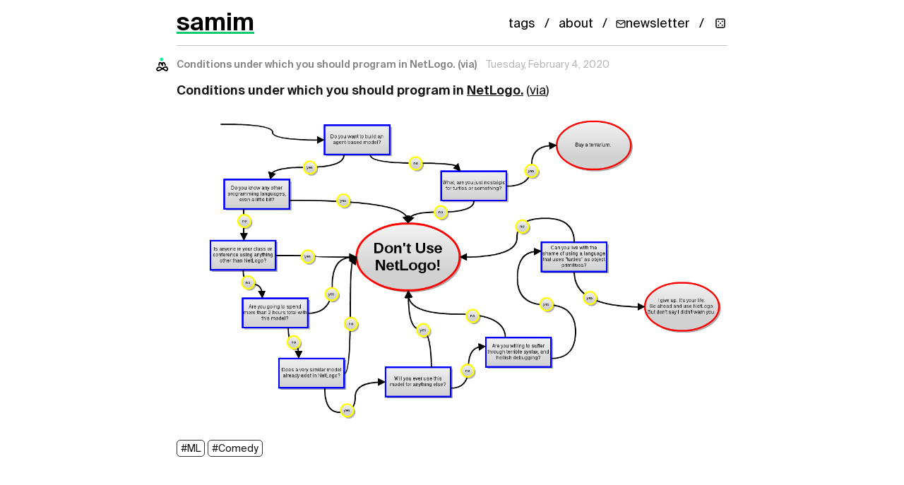

--- FILE ---
content_type: text/html; charset=UTF-8
request_url: https://samim.io/p/2020-02-04-conditions-under-which-you-should-program-in-netlogo/
body_size: 2063
content:
<!doctype html>
<html lang="en" dir="ltr">
<head>
  <meta charset="UTF-8">
  <title> Conditions under which you should program in NetLogo. (via) - samim</title>
<meta name="description" content="samim.io - blogging, research, projects, ideas">  <meta name="viewport" content="width=device-width, initial-scale=1.0">
  <meta name="author" content="samim">  <meta name="keywords" content="ML, Comedy"><meta name="theme-color" content="#ffffff">
  <meta name="format-detection" content="telephone=no">
  <meta name="site-name" content="samim">
  <meta name="apple-mobile-web-app-capable" content="yes">

<link rel="canonical" href="https://samim.io/p/2020-02-04-conditions-under-which-you-should-program-in-netlogo/" /><meta name="robots" content="index, follow">  <meta property="og:title" content=" Conditions under which you should program in NetLogo. (via) - samim" />
  <meta property="og:description" content="samim.io - blogging, research, projects, ideas" />
  <meta property="og:type" content="article" /><meta property="og:url" content="https://samim.io/p/2020-02-04-conditions-under-which-you-should-program-in-netlogo/" /><meta property="og:image" content="https://samim.io/static/upload/A8SKcX4t_400x400.jpg" />
  <meta name="twitter:card" content="summary" />
  <meta name="twitter:site" content="@samim" />
  <meta name="twitter:title" content=" Conditions under which you should program in NetLogo. (via) - samim" />
  <meta name="twitter:description" content="samim.io - blogging, research, projects, ideas" />

  <link rel="preload" href="https://samim.io/static/fonts/Suisselntl/SuisseIntl-Regular.woff2" as="font" type="font/woff2" crossorigin>
  <link rel="preload" href="https://samim.io/static/fonts/FeatureFlat/FeatureFlatHeadline.woff2" as="font" type="font/woff2" crossorigin>

  <link rel="alternate" type="application/rss+xml" title="RSS Feed" href="https://samim.io/rss.xml" />
  <link rel='icon' href="https://samim.io/static/img/favicon.png" type="image/png"/>
  <link rel="dns-prefetch" href="https://samim.io">  <link rel=stylesheet type=text/css href="https://samim.io/static/css/style.css">
  <link rel="preload" href="https://samim.io/static/js/client.js" as="script">
  <!-- MathJax is lazy-loaded only when math content is detected -->

  <script type="application/ld+json">{
    "@context": "https://schema.org",
    "@type": "WebSite",
    "name": "samim",
    "url": "https://samim.io/",
    "potentialAction": {
      "@type": "SearchAction",
      "target": {
        "@type": "EntryPoint",
        "urlTemplate": "https://samim.io/search?query={search_term_string}"
      },
      "query-input": "required name=search_term_string"
    }
  }</script><script type="application/ld+json">{
    "@context": "https://schema.org",
    "@type": "BlogPosting",
    "headline": " Conditions under which you should program in NetLogo. (via)",
    "datePublished": "2020-02-04T14:13:39",
    "dateModified": "2020-02-04T14:13:39",
    "author": {
      "@type": "Person",
      "name": "samim",
      "url": "https://samim.io"
    },
    "publisher": {
      "@type": "Organization",
      "name": "samim",
      "logo": {
        "@type": "ImageObject",
        "url": "https://samim.io/static/upload/A8SKcX4t_400x400.jpg"
      }
    },"keywords": "ML, Comedy",
    "url": "https://samim.io/p/2020-02-04-conditions-under-which-you-should-program-in-netlogo/",
    "mainEntityOfPage": {
      "@type": "WebPage",
      "@id": "https://samim.io/p/2020-02-04-conditions-under-which-you-should-program-in-netlogo/"
    },
    "image": {"@type": "ImageObject", "url": "https://samim.io/static/upload/dont-use-netlogo.png"}  }</script>

  <script type="application/ld+json">{
    "@context": "https://schema.org",
    "@type": "BreadcrumbList",
    "itemListElement": [
      {
        "@type": "ListItem",
        "position": 1,
        "name": "Home",
        "item": "https://samim.io/"
      },
      {
        "@type": "ListItem",
        "position": 2,
        "name": " Conditions under which you should program in NetLogo. (via)",
        "item": "https://samim.io/p/2020-02-04-conditions-under-which-you-should-program-in-netlogo/"
      }
    ]
  }</script></head>
<body>
  <div id="site" data-site-path-prefix="/">    <header id="top-container">
      <div id="top-content">
        <div id="site_logo"><h1><a id="site_logo_icon" href="https://samim.io/">samim</a></h1></div><div class="post_static_container"><div class="post_static">
            <a title="Tags" href="https://samim.io/tag/">tags</a>
          </div>
          <div class="post_static"><a title="About" href="https://samim.io/p/about/">about</a></div><div class="post_static"><a title="Subscribe to newsletter" href="https://mailchi.mp/4804acffeb6e/samimio" target="_blank" rel="noopener" class="newsletter-btn">
            <svg width="14" height="14" viewBox="0 0 24 24" fill="none" stroke="currentColor" stroke-width="2" stroke-linecap="round" stroke-linejoin="round">
              <path d="M4 4h16c1.1 0 2 .9 2 2v12c0 1.1-.9 2-2 2H4c-1.1 0-2-.9-2-2V6c0-1.1.9-2 2-2z"></path>
              <polyline points="22,6 12,13 2,6"></polyline>
            </svg>
            <span>newsletter</span>
          </a></div><div class="post_static"><a title="Random post" href="#" id="random-post-nav" class="random-post-btn">
            <svg width="16" height="16" viewBox="0 0 24 24" fill="none" stroke="currentColor" stroke-width="2" stroke-linecap="round" stroke-linejoin="round">
              <rect x="3" y="3" width="18" height="18" rx="2"/>
              <circle cx="8" cy="8" r="1.5" fill="currentColor" stroke="none"/>
              <circle cx="16" cy="8" r="1.5" fill="currentColor" stroke="none"/>
              <circle cx="8" cy="16" r="1.5" fill="currentColor" stroke="none"/>
              <circle cx="16" cy="16" r="1.5" fill="currentColor" stroke="none"/>
              <circle cx="12" cy="12" r="1.5" fill="currentColor" stroke="none"/>
            </svg>
          </a></div></div>      </div>
    </header>    <main><div id="content"><div class="post h-entry">
	<div class="post_meta"><div
			class="p-author h-card post_user_icon"			style="background-image: url('https://samim.io/static/upload/A8SKcX4t_400x400.jpg');"
		></div>
		<h2 class="post_date_title post_date"> Conditions under which you should program in NetLogo. (via)</h2>
		<time class="dt-published" datetime="2020-02-04 14:13:39">2020-02-04 14:13:39</time>	</div>
	<div
		class="e-content "
	>
		<p><b> Conditions under which you should program in <a href="https://en.wikipedia.org/wiki/NetLogo">NetLogo.</a></b> (<a href="http://compsocsci.blogspot.com/2012/01/dont-use-netlogo.html">via</a>)</p><div class="medium-insert-images"><a href="https://en.wikipedia.org/wiki/NetLogo"></a><figure>
    <img src="https://samim.io/static/upload/dont-use-netlogo.png" alt="" fetchpriority="high" loading="eager">
        
</figure></div><p><a href="/tag/ML">#ML</a> <a href="/tag/Comedy">#Comedy</a><br></p>
	</div>
</div>

<div id="content-discovery" class="content-discovery" data-current-path="2020-02-04-conditions-under-which-you-should-program-in-netlogo"></div></div>
    </main>
    <footer id="footer">
      <div class="footer-content">
        <div class="footer-top">
          <div class="footer-brand">
            <a href="https://samim.io/">samim</a>
          </div>
          <nav class="footer-links">            <a href="https://mailchi.mp/4804acffeb6e/samimio" target="_blank" rel="noopener" class="footer-newsletter">
              Newsletter
            </a>            <a href="/rss.xml" target="_blank">RSS</a>
          </nav>
        </div>
      </div>
    </footer>
    <script src="https://samim.io/static/js/client.js"></script>
  </div>
</body>
</html>

--- FILE ---
content_type: text/html; charset=UTF-8
request_url: https://samim.io/tag/ML/
body_size: 3985
content:
<!doctype html>
<html lang="en" dir="ltr">
<head>
  <meta charset="UTF-8">
  <title>samim - ML</title>
<meta name="description" content="samim.io - blogging, research, projects, ideas">  <meta name="viewport" content="width=device-width, initial-scale=1.0">
  <meta name="author" content="samim">  <meta name="keywords" content="ML">
<meta name="theme-color" content="#ffffff">
  <meta name="format-detection" content="telephone=no">
  <meta name="site-name" content="samim">
  <meta name="apple-mobile-web-app-capable" content="yes">

<link rel="canonical" href="https://samim.io/tag/ML/" />  <meta name="robots" content="noindex, follow">  <meta property="og:title" content="samim - ML" />
  <meta property="og:description" content="samim.io - blogging, research, projects, ideas" />
  <meta property="og:type" content="website" /><meta property="og:url" content="https://samim.io/tag/ML/" /><meta property="og:image" content="https://samim.io/static/upload/A8SKcX4t_400x400.jpg" />
  <meta name="twitter:card" content="summary" />
  <meta name="twitter:site" content="@samim" />
  <meta name="twitter:title" content="samim - ML" />
  <meta name="twitter:description" content="samim.io - blogging, research, projects, ideas" />

  <link rel="preload" href="https://samim.io/static/fonts/Suisselntl/SuisseIntl-Regular.woff2" as="font" type="font/woff2" crossorigin>
  <link rel="preload" href="https://samim.io/static/fonts/FeatureFlat/FeatureFlatHeadline.woff2" as="font" type="font/woff2" crossorigin>

  <link rel="alternate" type="application/rss+xml" title="RSS Feed" href="https://samim.io/rss.xml" />
  <link rel='icon' href="https://samim.io/static/img/favicon.png" type="image/png"/>
  <link rel="dns-prefetch" href="https://samim.io">  <link rel=stylesheet type=text/css href="https://samim.io/static/css/style.css">
  <link rel="preload" href="https://samim.io/static/js/client.js" as="script">
  <!-- MathJax is lazy-loaded only when math content is detected -->

  <script type="application/ld+json">{
    "@context": "https://schema.org",
    "@type": "WebSite",
    "name": "samim",
    "url": "https://samim.io/",
    "potentialAction": {
      "@type": "SearchAction",
      "target": {
        "@type": "EntryPoint",
        "urlTemplate": "https://samim.io/search?query={search_term_string}"
      },
      "query-input": "required name=search_term_string"
    }
  }</script></head>
<body>
  <div id="site" data-site-path-prefix="/">    <header id="top-container">
      <div id="top-content">
        <div id="site_logo"><h1><a id="site_logo_icon" href="https://samim.io/">samim</a></h1></div><div class="post_static_container"><div class="post_static">
            <a title="Tags" href="https://samim.io/tag/">tags</a>
          </div>
          <div class="post_static"><a title="About" href="https://samim.io/p/about/">about</a></div><div class="post_static"><a title="Subscribe to newsletter" href="https://mailchi.mp/4804acffeb6e/samimio" target="_blank" rel="noopener" class="newsletter-btn">
            <svg width="14" height="14" viewBox="0 0 24 24" fill="none" stroke="currentColor" stroke-width="2" stroke-linecap="round" stroke-linejoin="round">
              <path d="M4 4h16c1.1 0 2 .9 2 2v12c0 1.1-.9 2-2 2H4c-1.1 0-2-.9-2-2V6c0-1.1.9-2 2-2z"></path>
              <polyline points="22,6 12,13 2,6"></polyline>
            </svg>
            <span>newsletter</span>
          </a></div><div class="post_static"><a title="Random post" href="#" id="random-post-nav" class="random-post-btn">
            <svg width="16" height="16" viewBox="0 0 24 24" fill="none" stroke="currentColor" stroke-width="2" stroke-linecap="round" stroke-linejoin="round">
              <rect x="3" y="3" width="18" height="18" rx="2"/>
              <circle cx="8" cy="8" r="1.5" fill="currentColor" stroke="none"/>
              <circle cx="16" cy="8" r="1.5" fill="currentColor" stroke="none"/>
              <circle cx="8" cy="16" r="1.5" fill="currentColor" stroke="none"/>
              <circle cx="16" cy="16" r="1.5" fill="currentColor" stroke="none"/>
              <circle cx="12" cy="12" r="1.5" fill="currentColor" stroke="none"/>
            </svg>
          </a></div></div>      </div>
    </header>    <main><div id="content"><h2 class="page_title"><a href="https://samim.io/tag/">tag</a> > <span id="tag">ML</span></h2>
<div class="content_divider"></div>
    <ul id="posts"><li class="h-entry">
        <div class="post_meta"><div class="p-author h-card post_user_icon" style="background-image: url('https://samim.io/static/upload/A8SKcX4t_400x400.jpg');"></div>
            <h2 class="post_date_title"><a rel="bookmark" class="post_date" href="https://samim.io/p/2026-01-15-machine-consciousness/">Machine Consciousness?</a></h2>
            <a class="post_date" href="https://samim.io/p/2026-01-15-machine-consciousness/"><time class="dt-published" datetime="2026-01-15 22:59:21">2026-01-15 22:59:21</time></a></div><div class="e-content content_main">
          <h2>Machine Consciousness?</h2><blockquote>Every few weeks, some philosopher asks if machines can be conscious — as if that’s the big mystery. Meanwhile, we kill billions of sentient beings a year, turn them into lasagna, and still think awareness lives in a circuit board. The real question isn’t whether AI can wake up, it’s why humans never did. This isn’t philosophy; it’s performance art by a species barely conscious enough to keep its own biosphere alive. Intellectual cargo cult with tenure.</blockquote><div class="medium-insert-images"><figure>
    <img src="https://samim.io/static/upload/Screenshot-20260115225843-901x203-shstjggx.webp" alt="" fetchpriority="high" loading="eager">
        
</figure></div><p><a href="/tag/ML">#ML</a> <a href="/tag/Comment">#Comment</a> <a href="/tag/Culture">#Culture</a> <a href="/tag/Biology">#Biology</a> <a href="/tag/Ethics">#Ethics</a> </p>
        </div><div class="content_divider"></div>
      </li><li class="h-entry">
        <div class="post_meta"><div class="p-author h-card post_user_icon" style="background-image: url('https://samim.io/static/upload/A8SKcX4t_400x400.jpg');"></div>
            <h2 class="post_date_title"><a rel="bookmark" class="post_date" href="https://samim.io/p/2026-01-15-my-2027-prediction-the-great-media-convergence/">My 2027 Generative AI Media Prediction - The Great Convergence</a></h2>
            <a class="post_date" href="https://samim.io/p/2026-01-15-my-2027-prediction-the-great-media-convergence/"><time class="dt-published" datetime="2026-01-15 18:36:06">2026-01-15 18:36:06</time></a></div><div class="e-content content_main">
          <h2>My 2027 Generative AI Media Prediction: The Great Convergence</h2><div class="medium-insert-images medium-insert-images-right"><figure>
    <img src="https://samim.io/static/upload/Screenshot-20191213114715-650x810.webp" alt="" fetchpriority="high" loading="eager">
        
</figure></div><p>Since 2017, my core prediction has remained unchanged. Now, as we approach 2027, the pieces are finally in place for it to become reality. <b>Here it is:</b></p><blockquote>By 2027, high-quality, real-time AI generation of all digital modalities—video, audio, text, and 3D—will hit early mainstream adoption. Major players will roll out the foundational platforms.</blockquote><blockquote>This technological leap will trigger a chain reaction, collapsing four distinct media forms (Video Games, Streaming Video &amp; Film and the Creator Economy) into one new, dominant category.</blockquote><blockquote><b>What emerges won't be a simple hybrid. It will be a new media form: an immersive, hyper-customized, and interactive story-space.</b> Imagine a narrative experience that is part blockbuster film, part open-world game, and part creator-driven universe—all uniquely tailored to you in real-time.</blockquote><blockquote>This convergence may start as a niche, but its growth will be explosive. It will rapidly eclipse all legacy media forms in scale, cultural impact, and economic value. The walls between playing, watching, and creating are about to vanish. <b>Mark my words.</b></blockquote><p><a href="/tag/Prediction">#Prediction</a> <a href="/tag/Generative">#Generative</a> <a href="/tag/ML">#ML</a> <a href="/tag/Media">#Media</a> </p>
        </div><div class="content_divider"></div>
      </li><li class="h-entry">
        <div class="post_meta"><div class="p-author h-card post_user_icon" style="background-image: url('https://samim.io/static/upload/A8SKcX4t_400x400.jpg');"></div>
            <h2 class="post_date_title"><a rel="bookmark" class="post_date" href="https://samim.io/p/2026-01-07-schmidhubers-warning-about-elite-scientific-fraud-in-ai/">Schmidhubers warning about elite science fraud in AI are right, but.</a></h2>
            <a class="post_date" href="https://samim.io/p/2026-01-07-schmidhubers-warning-about-elite-scientific-fraud-in-ai/"><time class="dt-published" datetime="2026-01-07 17:55:35">2026-01-07 17:55:35</time></a></div><div class="e-content content_main">
          <h2>Schmidhubers warning about elite science fraud in AI are right, but..</h2><div class="medium-insert-images medium-insert-images-right"><figure>
    <img src="https://samim.io/static/upload/G-Ef8YGWQAE9K8Q.webp" alt="" fetchpriority="high" loading="eager">
        
</figure></div><blockquote>Jürgen Schmidhuber’s <a href="https://x.com/SchmidhuberAI/status/2008931705323974749">persistent warnings</a> about how the “elites” in AI play fishy &amp; fraudulent games are both correct &amp; necessary. But their behavior makes sense once you view it through the broader lens of <a href="https://samim.io/p/2025-05-31-behind-the-curtain-how-power-really-manages-science-a/">How Power Manages Science and Technology,</a> and how  elite power structures not only monitor it, but may also shape, obscure, or re-route its development to serve long-term strategic dominance.</blockquote><p><flow-embed url="https://samim.io/p/2025-05-31-behind-the-curtain-how-power-really-manages-science-a/"></flow-embed></p>
		
		
		<p><a href="/tag/ML">#ML</a> <a href="/tag/Culture">#Culture</a> <a href="/tag/Cryptocracy">#Cryptocracy</a> <a href="/tag/Ethics">#Ethics</a> <a href="/tag/Politics">#Politics</a> <a href="/tag/Comment">#Comment</a> </p>
        </div><div class="content_divider"></div>
      </li><li class="h-entry">
        <div class="post_meta"><div class="p-author h-card post_user_icon" style="background-image: url('https://samim.io/static/upload/A8SKcX4t_400x400.jpg');"></div>
            <h2 class="post_date_title"><a rel="bookmark" class="post_date" href="https://samim.io/p/2026-01-07-oscnet/">OscNet - A JAX library for oscillatory neural networks and dynamical systems</a></h2>
            <a class="post_date" href="https://samim.io/p/2026-01-07-oscnet/"><time class="dt-published" datetime="2026-01-07 14:13:16">2026-01-07 14:13:16</time></a></div><div class="e-content content_main">
          <h2>Introducing <a href="https://github.com/samim23/oscnet">OscNet</a>: A JAX library for oscillatory neural networks and dynamical systems.</h2><div class="medium-insert-images medium-insert-images-right"><figure>
    <img src="https://samim.io/static/upload/Screenshot-20260107141214-1190x806.webp" alt="" fetchpriority="high" loading="eager">
        
</figure></div><blockquote>OscNet provides a framework for building and training neural networks based on oscillatory dynamics — coupled oscillator networks, continuous-time neural networks, and general dynamical systems. Built on JAX and Equinox for differentiable, high-performance computation. <a href="https://github.com/samim23/oscnet" target="_blank">https://github.com/samim23/oscnet</a> </blockquote><p><b>Features</b></p><div class="medium-insert-images medium-insert-images-right"><figure>
    <img src="https://samim.io/static/upload/Screenshot-20260107142406-700x686.webp" alt="" loading="lazy">
        
</figure></div><ul><li>    Oscillator models: Harmonic, Van der Pol, Stuart-Landau, Kuramoto, FitzHugh-Nagumo</li><li>    Coupling topologies: Hierarchical fractal, power-law, log-periodic</li><li>    Analysis tools: Edge-of-chaos, Floquet analysis, bifurcation, stability</li><li>    Training utilities: Criticality initialization, stochastic forcing, schedulers</li><li>    Visualization: Phase space, network dynamics, oscillator analysis</li></ul><p><b>More on the projects background: <a href="https://samim.io/p/2025-06-27-presentation-in-resonance-with-nature-toward-a-new/">In Resonance with Nature - Toward a New Kind of Machine Learning with Oscillatory Neural Networks</a></b></p><p><a href="/tag/OSC">#OSC</a> <a href="/tag/ML">#ML</a> <a href="/tag/Projects">#Projects</a> <a href="/tag/Complexity">#Complexity</a> </p>
        </div><div class="content_divider"></div>
      </li></ul><div id="pagination_container"><a rel="next" id="pagination_previous" data-num="86" href="https://samim.io/archive/tag/ML_86.html">« Previous</a></div>    <p id="loading"><img src="https://samim.io/static/img/loading.gif" alt="Loading..." width="80"/></p>
</div>
    </main>
    <footer id="footer">
      <div class="footer-content">
        <div class="footer-top">
          <div class="footer-brand">
            <a href="https://samim.io/">samim</a>
          </div>
          <nav class="footer-links">            <a href="https://mailchi.mp/4804acffeb6e/samimio" target="_blank" rel="noopener" class="footer-newsletter">
              Newsletter
            </a>            <a href="/rss.xml" target="_blank">RSS</a>
          </nav>
        </div>
      </div>
    </footer>
    <script src="https://samim.io/static/js/client.js"></script>
  </div>
</body>
</html>

--- FILE ---
content_type: text/html; charset=UTF-8
request_url: https://samim.io/archive/tag/ML_0.html
body_size: 6331
content:
<!doctype html>
<html lang="en" dir="ltr">
<head>
  <meta charset="UTF-8">
  <title>samim - ML (Archive)</title>
<meta name="description" content="samim.io - blogging, research, projects, ideas">  <meta name="viewport" content="width=device-width, initial-scale=1.0">
  <meta name="author" content="samim">  <meta name="keywords" content="ML">
<meta name="theme-color" content="#ffffff">
  <meta name="format-detection" content="telephone=no">
  <meta name="site-name" content="samim">
  <meta name="apple-mobile-web-app-capable" content="yes">

<link rel="canonical" href="https://samim.io/tag/ML/" /><meta name="robots" content="noindex, follow">  <meta property="og:title" content="samim - ML (Archive)" />
  <meta property="og:description" content="samim.io - blogging, research, projects, ideas" />
  <meta property="og:type" content="website" /><meta property="og:url" content="https://samim.io/tag/ML/" /><meta property="og:image" content="https://samim.io/static/upload/A8SKcX4t_400x400.jpg" />
  <meta name="twitter:card" content="summary" />
  <meta name="twitter:site" content="@samim" />
  <meta name="twitter:title" content="samim - ML (Archive)" />
  <meta name="twitter:description" content="samim.io - blogging, research, projects, ideas" />

  <link rel="preload" href="https://samim.io/static/fonts/Suisselntl/SuisseIntl-Regular.woff2" as="font" type="font/woff2" crossorigin>
  <link rel="preload" href="https://samim.io/static/fonts/FeatureFlat/FeatureFlatHeadline.woff2" as="font" type="font/woff2" crossorigin>

  <link rel="alternate" type="application/rss+xml" title="RSS Feed" href="https://samim.io/rss.xml" />
  <link rel='icon' href="https://samim.io/static/img/favicon.png" type="image/png"/>
  <link rel="dns-prefetch" href="https://samim.io">  <link rel=stylesheet type=text/css href="https://samim.io/static/css/style.css">
  <link rel="preload" href="https://samim.io/static/js/client.js" as="script">
  <!-- MathJax is lazy-loaded only when math content is detected -->

  <script type="application/ld+json">{
    "@context": "https://schema.org",
    "@type": "WebSite",
    "name": "samim",
    "url": "https://samim.io/",
    "potentialAction": {
      "@type": "SearchAction",
      "target": {
        "@type": "EntryPoint",
        "urlTemplate": "https://samim.io/search?query={search_term_string}"
      },
      "query-input": "required name=search_term_string"
    }
  }</script></head>
<body>
  <div id="site" data-site-path-prefix="/">    <header id="top-container">
      <div id="top-content">
        <div id="site_logo"><h1><a id="site_logo_icon" href="https://samim.io/">samim</a></h1></div><div class="post_static_container"><div class="post_static">
            <a title="Tags" href="https://samim.io/tag/">tags</a>
          </div>
          <div class="post_static"><a title="About" href="https://samim.io/p/about/">about</a></div><div class="post_static"><a title="Subscribe to newsletter" href="https://mailchi.mp/4804acffeb6e/samimio" target="_blank" rel="noopener" class="newsletter-btn">
            <svg width="14" height="14" viewBox="0 0 24 24" fill="none" stroke="currentColor" stroke-width="2" stroke-linecap="round" stroke-linejoin="round">
              <path d="M4 4h16c1.1 0 2 .9 2 2v12c0 1.1-.9 2-2 2H4c-1.1 0-2-.9-2-2V6c0-1.1.9-2 2-2z"></path>
              <polyline points="22,6 12,13 2,6"></polyline>
            </svg>
            <span>newsletter</span>
          </a></div><div class="post_static"><a title="Random post" href="#" id="random-post-nav" class="random-post-btn">
            <svg width="16" height="16" viewBox="0 0 24 24" fill="none" stroke="currentColor" stroke-width="2" stroke-linecap="round" stroke-linejoin="round">
              <rect x="3" y="3" width="18" height="18" rx="2"/>
              <circle cx="8" cy="8" r="1.5" fill="currentColor" stroke="none"/>
              <circle cx="16" cy="8" r="1.5" fill="currentColor" stroke="none"/>
              <circle cx="8" cy="16" r="1.5" fill="currentColor" stroke="none"/>
              <circle cx="16" cy="16" r="1.5" fill="currentColor" stroke="none"/>
              <circle cx="12" cy="12" r="1.5" fill="currentColor" stroke="none"/>
            </svg>
          </a></div></div>      </div>
    </header>    <main><div id="content"><h2 class="page_title"><a href="https://samim.io/tag/">tag</a> > <span id="tag">ML</span></h2>
<div class="content_divider"></div>
    <ul id="posts"><li class="h-entry">
        <div class="post_meta"><div class="p-author h-card post_user_icon" style="background-image: url('https://samim.io/static/upload/A8SKcX4t_400x400.jpg');"></div>
            <h2 class="post_date_title"><a rel="bookmark" class="post_date" href="https://samim.io/p/2018-03-12-building-machines-that-see-learn/">Building machines that see, learn, and think like people - talk by Jos...</a></h2>
            <a class="post_date" href="https://samim.io/p/2018-03-12-building-machines-that-see-learn/"><time class="dt-published" datetime="2018-03-18 09:54:07">2018-03-18 09:54:07</time></a></div><div class="e-content content_main">
          <p>"Building machines that see, learn, and think like people" - talk by Josh Tenenbaum.  <a href="/tag/ML">#ML</a></p><div class="medium-insert-embeds">
	<figure>
		<div class="medium-insert-embed">
			<div style="left: 0; width: 100%; height: 0; position: relative; padding-bottom: 56.2493%;"><iframe src="https://www.youtube.com/embed/7ROelYvo8f0?rel=0&amp;showinfo=0" style="border: 0; top: 0; left: 0; width: 100%; height: 100%; position: absolute;" allowfullscreen=""></iframe></div>
		</div>
	</figure>

</div>
        </div><div class="content_divider"></div>
      </li><li class="h-entry">
        <div class="post_meta"><div class="p-author h-card post_user_icon" style="background-image: url('http://samim.io/static/upload/A8SKcX4t_400x400.jpg');"></div>
            <h2 class="post_date_title"><a rel="bookmark" class="post_date" href="https://samim.io/p/2018-03-18-evofashion-customising-fashion-th/">EvoFashion - Customising Fashion Through Evolution</a></h2>
            <a class="post_date" href="https://samim.io/p/2018-03-18-evofashion-customising-fashion-th/"><time class="dt-published" datetime="2018-03-18 09:54:07">2018-03-18 09:54:07</time></a></div><div class="e-content content_main">
          <p>"EvoFashion: Customising Fashion Through Evolution" <a href="/tag/ML">#ML</a> <a href="/tag/Generative">#Generative</a></p><div class="medium-insert-embeds">
	<figure>
		<div class="medium-insert-embed">
			<div style="left: 0; width: 100%; height: 0; position: relative; padding-bottom: 60.8125%;"><iframe src="https://player.vimeo.com/video/200973803?byline=0&amp;badge=0&amp;portrait=0&amp;title=0" style="border: 0; top: 0; left: 0; width: 100%; height: 100%; position: absolute;" allowfullscreen=""></iframe></div>
		</div>
	</figure>

</div><p><br></p>
        </div><div class="content_divider"></div>
      </li><li class="h-entry">
        <div class="post_meta"><div class="p-author h-card post_user_icon" style="background-image: url('http://samim.io/static/upload/A8SKcX4t_400x400.jpg');"></div>
            <h2 class="post_date_title"><a rel="bookmark" class="post_date" href="https://samim.io/p/2018-03-18-talking-drums-generating-drum-gro/">Talking Drums - Generating drum grooves with neural networks -</a></h2>
            <a class="post_date" href="https://samim.io/p/2018-03-18-talking-drums-generating-drum-gro/"><time class="dt-published" datetime="2018-03-18 09:54:07">2018-03-18 09:54:07</time></a></div><div class="e-content content_main">
          <p>"Talking Drums: Generating drum grooves with neural networks": <a href="https://arxiv.org/pdf/1706.09558.pdf" class="linkified" target="_blank">https://arxiv.org/pdf/1706.09558.pdf</a> <a href="/tag/ML">#ML</a> <a href="/tag/Generative">#Generative</a> <a href="/tag/Music">#Music</a><br></p><div class="medium-insert-images"><figure>
    <img src="http://samim.io/static/upload/Screen_Shot_2018-03-18_at_09.53.03.jpg" alt="" fetchpriority="high" loading="eager">
        
</figure></div><p><br></p>
        </div><div class="content_divider"></div>
      </li><li class="h-entry">
        <div class="post_meta"><div class="p-author h-card post_user_icon" style="background-image: url('http://samim.io/static/upload/A8SKcX4t_400x400.jpg');"></div>
            <h2 class="post_date_title"><a rel="bookmark" class="post_date" href="https://samim.io/p/2018-03-15-automated-antenna-design-with-evol/">Automated Antenna Design with Evolutionary Algorithms - - by NASA (200...</a></h2>
            <a class="post_date" href="https://samim.io/p/2018-03-15-automated-antenna-design-with-evol/"><time class="dt-published" datetime="2018-03-15 09:08:20">2018-03-15 09:08:20</time></a></div><div class="e-content content_main">
          <p>"Automated Antenna Design with Evolutionary Algorithms": - by NASA (2006) <a href="http://alglobus.net/NASAwork/papers/Space2006Antenna.pdf" target="_blank">alglobus.net/NASAwork/papers/Space2006Antenna.pdf</a> <a href="/tag/ML">#ML</a> <br></p><div class="medium-insert-images"><figure>
    <img src="http://samim.io/static/upload/Screen_Shot_2018-03-15_at_09.05.24.jpg" alt="" data-mfp-src="http://samim.io/static/upload/Screen_Shot_2018-03-15_at_09.05.24.jpg" fetchpriority="high" loading="eager">
        
</figure></div><p><br></p>
        </div><div class="content_divider"></div>
      </li><li class="h-entry">
        <div class="post_meta"><div class="p-author h-card post_user_icon" style="background-image: url('http://samim.io/static/upload/A8SKcX4t_400x400.jpg');"></div>
            <h2 class="post_date_title"><a rel="bookmark" class="post_date" href="https://samim.io/p/2018-03-14-exploratory-modeling-with-collabora/">Exploratory Modeling with Collaborative Design Spaces - graphics.stanf...</a></h2>
            <a class="post_date" href="https://samim.io/p/2018-03-14-exploratory-modeling-with-collabora/"><time class="dt-published" datetime="2018-03-14 17:59:06">2018-03-14 17:59:06</time></a></div><div class="e-content content_main">
          <p>Exploratory Modeling with Collaborative Design Spaces: <br><a href="http://graphics.stanford.edu/~lfyg/cds.pdf" target="_blank">graphics.stanford.edu/~lfyg/cds.pdf</a> <a href="/tag/ML">#ML</a> <a href="/tag/Generative">#Generative</a><br></p><div class="medium-insert-images"><figure>
    <img src="http://samim.io/static/upload/Screen_Shot_2018-03-14_at_17.58.37.jpg" alt="" fetchpriority="high" loading="eager">
        
</figure></div><p><br></p>
        </div><div class="content_divider"></div>
      </li><li class="h-entry">
        <div class="post_meta"><div class="p-author h-card post_user_icon" style="background-image: url('http://samim.io/static/upload/A8SKcX4t_400x400.jpg');"></div>
            <h2 class="post_date_title"><a rel="bookmark" class="post_date" href="https://samim.io/p/2018-03-14-how-automation-and-artificial-inte/">How Automation and Artificial Intelligence Strips us of our Humanity -</a></h2>
            <a class="post_date" href="https://samim.io/p/2018-03-14-how-automation-and-artificial-inte/"><time class="dt-published" datetime="2018-03-14 11:43:28">2018-03-14 11:43:28</time></a></div><div class="e-content content_main">
          <p>"How Automation and Artificial Intelligence Strips us of our Humanity": <a href="https://medium.com/intuitionmachine/how-automation-and-artificial-intelligence-strips-us-of-our-humanity-352a9b92b873" class="linkified" target="_blank">https://medium.com/intuitionmachine/how-automation-and-artificial-intelligence-strips-us-of-our-humanity-352a9b92b873</a> <a href="/tag/ML">#ML</a><br></p>
        </div><div class="content_divider"></div>
      </li><li class="h-entry">
        <div class="post_meta"><div class="p-author h-card post_user_icon" style="background-image: url('http://samim.io/static/upload/A8SKcX4t_400x400.jpg');"></div>
            <h2 class="post_date_title"><a rel="bookmark" class="post_date" href="https://samim.io/p/2018-03-13-what-an-infinite-ai-generated-pod/">What an  infinite  AI-generated podcast can tell us about the future o...</a></h2>
            <a class="post_date" href="https://samim.io/p/2018-03-13-what-an-infinite-ai-generated-pod/"><time class="dt-published" datetime="2018-03-13 00:48:52">2018-03-13 00:48:52</time></a></div><div class="e-content content_main">
          <p>What an ‘infinite’ AI-generated podcast can tell us about the future of entertainment:</p><p><a href="https://www.theverge.com/2018/3/11/17099578/ai-generated-podcast-procedural-storytelling-art-sheldon-county" target="_blank">https://www.theverge.com/2018/3/11/17099578/ai-generated-podcast-procedural-storytelling-art-sheldon-county</a><br></p><blockquote>‘It is a universe that is accessible only to you. No one has beheld it before and no one will behold it again’</blockquote><p><a href="/tag/ML">#ML</a> <a href="/tag/Generative">#Generative</a></p>
        </div><div class="content_divider"></div>
      </li><li class="h-entry">
        <div class="post_meta"><div class="p-author h-card post_user_icon" style="background-image: url('https://pbs.twimg.com/profile_images/875633618307043329/A8SKcX4t_400x400.jpg');"></div>
            <h2 class="post_date_title"><a rel="bookmark" class="post_date" href="https://samim.io/p/2018-03-12-the-surprising-creativity-of-digit/">The Surprising Creativity of Digital Evolution - A Collection of Anecd...</a></h2>
            <a class="post_date" href="https://samim.io/p/2018-03-12-the-surprising-creativity-of-digit/"><time class="dt-published" datetime="2018-03-12 09:17:31">2018-03-12 09:17:31</time></a></div><div class="e-content content_main">
          <p>"The Surprising Creativity of Digital Evolution: A Collection of Anecdotes from the Evolutionary Computation and Artificial Life Research Communities": <a href="http://arxiv.org/abs/1803.03453" class="linkified" target="_blank" style="">arxiv.org/abs/1803.03453</a> <a href="/tag/ML" class="hashtag" style="">#ML</a><br></p>
        </div><div class="content_divider"></div>
      </li><li class="h-entry">
        <div class="post_meta"><div class="p-author h-card post_user_icon" style="background-image: url('http://samim.io/static/upload/A8SKcX4t_400x400.jpg');"></div>
            <h2 class="post_date_title"><a rel="bookmark" class="post_date" href="https://samim.io/p/2018-03-09-computational-class-warfare-ideas/">Computational Class Warfare</a></h2>
            <a class="post_date" href="https://samim.io/p/2018-03-09-computational-class-warfare-ideas/"><time class="dt-published" datetime="2018-03-09 11:04:01">2018-03-09 11:04:01</time></a></div><div class="e-content content_main">
          <p><b>Computational Class Warfare™</b>  <a href="/tag/ML">#ML</a> <a href="/tag/Automation">#Automation</a> <a href="/tag/Ideas">#Ideas</a></p><div class="medium-insert-images"><figure contenteditable="false">
    <img src="http://samim.io/static/upload/DDB5y2hV0AAJj6R.jpg" alt="" data-mfp-src="http://samim.io/static/upload/DDB5y2hV0AAJj6R.jpg" fetchpriority="high" loading="eager">
        
</figure></div><p><br></p>
        </div><div class="content_divider"></div>
      </li><li class="h-entry">
        <div class="post_meta"><div class="p-author h-card post_user_icon" style="background-image: url('https://pbs.twimg.com/profile_images/875633618307043329/A8SKcX4t_400x400.jpg');"></div>
            <h2 class="post_date_title"><a rel="bookmark" class="post_date" href="https://samim.io/p/2018-03-09-class-warfare-20-the-last-job-o/">Class Warfare 2.0 - The last job on Earth -</a></h2>
            <a class="post_date" href="https://samim.io/p/2018-03-09-class-warfare-20-the-last-job-o/"><time class="dt-published" datetime="2018-03-09 10:58:22">2018-03-09 10:58:22</time></a></div><div class="e-content content_main">
          <p class=""><b>"Class Warfare 2.0 - The last job on Earth"</b>: <a href="https://wsimag.com/science-and-technology/33130-class-warfare-2-dot-0" class="linkified" target="_blank">https://wsimag.com/science-and-technology/33130-class-warfare-2-dot-0</a> <a href="/tag/ML" class="hashtag">#ML</a> <a href="/tag/Automation" class="hashtag">#Automation</a> <br></p><div class="medium-insert-images"><figure>
    <img src="http://samim.io/static/upload/Pepper-the-humanoid-robot-from-SoftBank-Robotics-1.jpg" alt="" fetchpriority="high" loading="eager">
        
</figure></div><p><br></p>
        </div><div class="content_divider"></div>
      </li><li class="h-entry">
        <div class="post_meta"><div class="p-author h-card post_user_icon" style="background-image: url('https://pbs.twimg.com/profile_images/875633618307043329/A8SKcX4t_400x400.jpg');"></div>
            <h2 class="post_date_title"><a rel="bookmark" class="post_date" href="https://samim.io/p/2018-03-08-first-foray-into-neuroscience-dee/">First Foray into Neuroscience - Deep Image Reconstruction from Human b...</a></h2>
            <a class="post_date" href="https://samim.io/p/2018-03-08-first-foray-into-neuroscience-dee/"><time class="dt-published" datetime="2018-03-08 13:29:02">2018-03-08 13:29:02</time></a></div><div class="e-content content_main">
          <p><b>First Foray into Neuroscience - Deep Image Reconstruction from Human brain activity:</b></p><p><a href="http://www.sashasheng.com/blog/2018-3-6-first-foray-into-neuroscience-deep-image-reconstruction-from-human-brain-activity" class="linkified" target="_blank">http://www.sashasheng.com/blog/2018-3-6-first-foray-into-neuroscience-deep-image-reconstruction-from-human-brain-activity</a> <a href="/tag/ML" class="hashtag">#ML</a> <a href="/tag/BCI" class="hashtag">#BCI</a></p><div class="medium-insert-images"><figure>
    <img src="http://samim.io/static/upload/ScreenShot2018-03-06at1.06.22AM.png" alt="" data-mfp-src="http://samim.io/static/upload/ScreenShot2018-03-06at1.06.22AM.png" fetchpriority="high" loading="eager">
        
</figure></div><p><br></p>
        </div><div class="content_divider"></div>
      </li><li class="h-entry">
        <div class="post_meta"><div class="p-author h-card post_user_icon" style="background-image: url('https://pbs.twimg.com/profile_images/875633618307043329/A8SKcX4t_400x400.jpg');"></div>
            <h2 class="post_date_title"><a rel="bookmark" class="post_date" href="https://samim.io/p/2018-03-07-the-lighthill-debate-on-artificial/">The Lighthill debate on Artificial Intelligence - The general purpose ...</a></h2>
            <a class="post_date" href="https://samim.io/p/2018-03-07-the-lighthill-debate-on-artificial/"><time class="dt-published" datetime="2018-03-07 21:36:29">2018-03-07 21:36:29</time></a></div><div class="e-content content_main">
          <p><b>The Lighthill debate on Artificial Intelligence</b>: "The general purpose robot is a mirage" <a href="/tag/ML" class="hashtag">#ML</a></p><div class="medium-insert-embeds">
	<figure>
		<div class="medium-insert-embed">
			<div style="left: 0; width: 100%; height: 0; position: relative; padding-bottom: 56.2493%;"><iframe src="https://www.youtube.com/embed/03p2CADwGF8?rel=0&amp;showinfo=0" style="border: 0; top: 0; left: 0; width: 100%; height: 100%; position: absolute;" allowfullscreen="" scrolling="no"></iframe></div>
		</div>
	</figure>
	
</div><p class=""><br></p>
        </div><div class="content_divider"></div>
      </li><li class="h-entry">
        <div class="post_meta"><div class="p-author h-card post_user_icon" style="background-image: url('https://pbs.twimg.com/profile_images/875633618307043329/A8SKcX4t_400x400.jpg');"></div>
            <h2 class="post_date_title"><a rel="bookmark" class="post_date" href="https://samim.io/p/2018-03-04-familiarisation-restructuring-layo/">Familiarisation - Restructuring Layouts with Visual Learning Models - ...</a></h2>
            <a class="post_date" href="https://samim.io/p/2018-03-04-familiarisation-restructuring-layo/"><time class="dt-published" datetime="2018-03-04 11:27:46">2018-03-04 11:27:46</time></a></div><div class="e-content content_main">
          <p><b>Familiarisation: Restructuring Layouts with Visual Learning Models: <br></b><a href="http://www.kashyaptodi.com/familiarisation/" class="linkified" target="_blank">www.kashyaptodi.com/familiarisation/</a> <a href="/tag/ML" class="hashtag">#ML</a><br></p><div class="medium-insert-images medium-insert-images-left"><figure>
    <img src="http://samim.io/static/upload/Screen_Shot_2018-03-04_at_11.27.20.jpg" alt="" data-mfp-src="http://samim.io/static/upload/Screen_Shot_2018-03-04_at_11.27.20.jpg" fetchpriority="high" loading="eager">
        
</figure></div><p><b>Abstract: </b>"In domains where users are exposed to large variations in visuo-spatial features among designs, they often spend excess time searching for common elements (features) in familiar locations. This paper contributes computational approaches to restructuring layouts such that features on a new, unvisited interface can be found quicker. We explore four concepts of familiarisation, inspired by the human visual system, to automatically generate a familiar design for each user. Given a history of previously visited interfaces, we restructure the spatial layout of the new (unseen) interface with the goal of making its elements more easily found. Familiariser is a browser-based implementation that automatically restructures webpage layouts based on the visual history of the user. Our evaluation with users provides first evidence favouring familiarisation."</p><div class="medium-insert-buttons" contenteditable="false" style="left: 650px; top: 612px; display: none;" data-active-addon="images">
    <button class="medium-insert-buttons-show" type="button"><span>+</span></button>
    <ul class="medium-insert-buttons-addons" style="display: none">
            <li style="display: inline-block;"><button data-addon="images" data-action="add" class="medium-insert-action" type="button"><span class="fa fa-camera"></span></button></li>
            <li style="display: none;"><button data-addon="embeds" data-action="add" class="medium-insert-action" type="button"><span class="fa fa-youtube-play"></span></button></li>
    </ul>
</div>
        </div><div class="content_divider"></div>
      </li><li class="h-entry">
        <div class="post_meta"><div class="p-author h-card post_user_icon" style="background-image: url('https://pbs.twimg.com/profile_images/875633618307043329/A8SKcX4t_400x400.jpg');"></div>
            <h2 class="post_date_title"><a rel="bookmark" class="post_date" href="https://samim.io/p/2018-03-03-forging-connections/">Forging connections between human and machine intelligence research, i...</a></h2>
            <a class="post_date" href="https://samim.io/p/2018-03-03-forging-connections/"><time class="dt-published" datetime="2018-03-03 17:02:42">2018-03-03 17:02:42</time></a></div><div class="e-content content_main">
          <p><b>Forging connections between human and machine intelligence research, its applications, and its bearing on society:</b> <a href="https://intelligencequest.mit.edu" target="_blank">https://intelligencequest.mit.edu</a></p>

<blockquote>The MIT Intelligence Quest will advance the science and engineering of both human and machine intelligence. Launched on February 1, 2018, this effort seeks to discover the foundations of human intelligence and drive the development of technological tools that can positively influence virtually every aspect of society. </blockquote>

<p><a href="/tag/ML" class="hashtag">#ML</a></p>
        </div><div class="content_divider"></div>
      </li><li class="h-entry">
        <div class="post_meta"><div class="p-author h-card post_user_icon" style="background-image: url('https://pbs.twimg.com/profile_images/875633618307043329/A8SKcX4t_400x400.jpg');"></div>
            <h2 class="post_date_title"><a rel="bookmark" class="post_date" href="https://samim.io/p/2018-03-01-probabilistic-programming-bayesia/">Probabilistic Programming &amp; Bayesian Methods for Hackers -</a></h2>
            <a class="post_date" href="https://samim.io/p/2018-03-01-probabilistic-programming-bayesia/"><time class="dt-published" datetime="2018-03-01 12:51:16">2018-03-01 12:51:16</time></a></div><div class="e-content content_main">
          <p><b>Probabilistic Programming &amp; Bayesian Methods for Hackers: </b><a href="https://camdavidsonpilon.github.io/Probabilistic-Programming-and-Bayesian-Methods-for-Hackers/" class="linkified" target="_blank">https://camdavidsonpilon.github.io/Probabilistic-Programming-and-Bayesian-Methods-for-Hackers/</a> <a href="/tag/ML" class="hashtag">#ML</a><br></p>
        </div><div class="content_divider"></div>
      </li><li class="h-entry">
        <div class="post_meta"><div class="p-author h-card post_user_icon" style="background-image: url('https://pbs.twimg.com/profile_images/875633618307043329/A8SKcX4t_400x400.jpg');"></div>
            <h2 class="post_date_title"><a rel="bookmark" class="post_date" href="https://samim.io/p/2018-02-27-vq-vae-neural-discrete-representa/">VQ-VAE - Neural Discrete Representation Learning</a></h2>
            <a class="post_date" href="https://samim.io/p/2018-02-27-vq-vae-neural-discrete-representa/"><time class="dt-published" datetime="2018-02-27 21:54:41">2018-02-27 21:54:41</time></a></div><div class="e-content content_main">
          <p><b>VQ-VAE - </b>Neural Discrete Representation Learning<br><a href="https://github.com/nakosung/VQ-VAE" class="linkified" target="_blank">https://github.com/nakosung/VQ-VAE</a><br></p><div class="medium-insert-images"><figure>
    <img src="http://samim.io/static/upload/32690440-1738bff6-c73a-11e7-92a4-57dd8449e5a5.png" alt="" data-mfp-src="http://samim.io/static/upload/32690440-1738bff6-c73a-11e7-92a4-57dd8449e5a5.png" fetchpriority="high" loading="eager">
        
</figure></div><p><a href="/tag/ML" class="hashtag">#ML</a> <a href="/tag/Ethics" class="hashtag">#Ethics</a></p>
        </div><div class="content_divider"></div>
      </li><li class="h-entry">
        <div class="post_meta"><div class="p-author h-card post_user_icon" style="background-image: url('https://pbs.twimg.com/profile_images/875633618307043329/A8SKcX4t_400x400.jpg');"></div>
            <h2 class="post_date_title"><a rel="bookmark" class="post_date" href="https://samim.io/p/2018-02-21-the-malicious-use-of-artificial-in/">The Malicious Use of Artificial Intelligence - Forecasting, Prevention...</a></h2>
            <a class="post_date" href="https://samim.io/p/2018-02-21-the-malicious-use-of-artificial-in/"><time class="dt-published" datetime="2018-02-21 11:32:32">2018-02-21 11:32:32</time></a></div><div class="e-content content_main">
          <p></p><h2><b style="font-family: -apple-system, BlinkMacSystemFont, &quot;Helvetica Neue&quot;, Helvetica, Arial, sans-serif;">The Malicious Use of Artificial Intelligence: <br></b><span style="font-weight: normal;">Forecasting, Prevention, and Mitigation</span></h2><p></p>

<blockquote>The report was written by 26 authors from 14 institutions, spanning academia, civil society, and industry. The report builds on a 2 day workshop held in Oxford, UK, in February 2017. More information can be found in Appendix A of the report.</blockquote><p><b>Site: <a href="https://maliciousaireport.com/" class="linkified" target="_blank">https://maliciousaireport.com</a> <br>Research: <a href="https://arxiv.org/pdf/1802.07228.pdf" class="linkified" target="_blank" style="font-family: -apple-system, BlinkMacSystemFont, &quot;Helvetica Neue&quot;, Helvetica, Arial, sans-serif;">https://arxiv.org/pdf/1802.07228.pdf</a></b><span style="font-family: -apple-system, BlinkMacSystemFont, &quot;Helvetica Neue&quot;, Helvetica, Arial, sans-serif;"><b> </b><br></span><br><a href="/tag/ML" class="hashtag" style="font-family: -apple-system, BlinkMacSystemFont, &quot;Helvetica Neue&quot;, Helvetica, Arial, sans-serif;">#ML</a><span style="font-family: -apple-system, BlinkMacSystemFont, &quot;Helvetica Neue&quot;, Helvetica, Arial, sans-serif;"> </span><a href="/tag/Ethics" class="hashtag" style="font-family: -apple-system, BlinkMacSystemFont, &quot;Helvetica Neue&quot;, Helvetica, Arial, sans-serif;">#Ethics</a><span style="font-family: -apple-system, BlinkMacSystemFont, &quot;Helvetica Neue&quot;, Helvetica, Arial, sans-serif;"> </span><a href="/tag/Research" class="hashtag" style="font-family: -apple-system, BlinkMacSystemFont, &quot;Helvetica Neue&quot;, Helvetica, Arial, sans-serif;">#Research</a></p><p></p>
        </div><div class="content_divider"></div>
      </li><li class="h-entry">
        <div class="post_meta"><div class="p-author h-card post_user_icon" style="background-image: url('http://samim.io/static/upload/A8SKcX4t_400x400.jpg');"></div>
            <h2 class="post_date_title"><a rel="bookmark" class="post_date" href="https://samim.io/p/2018-02-16-Prediction-In-someone-will-st/">In 2018 someone will start a new porn site, which 100% focuses on fake...</a></h2>
            <a class="post_date" href="https://samim.io/p/2018-02-16-Prediction-In-someone-will-st/"><time class="dt-published" datetime="2018-02-16 20:23:37">2018-02-16 20:23:37</time></a></div><div class="e-content content_main">
          <p><b><a href="/tag/Prediction">#Prediction</a></b>: In 2018 someone will start a new porn site, which 100% focuses on "fake" videos, generated with machine learning. It will be the most popular adult site online by 2021. <a href="/tag/ML">#ML</a> <a href="/tag/culture">#Culture</a> <a href="/tag/Generative">#Generative</a><br></p>
        </div><div class="content_divider"></div>
      </li><li class="h-entry">
        <div class="post_meta"><div class="p-author h-card post_user_icon" style="background-image: url('http://samim.io/static/upload/A8SKcX4t_400x400.jpg');"></div>
            <h2 class="post_date_title"><a rel="bookmark" class="post_date" href="https://samim.io/p/2018-02-12-As-the-quality-of-natural-languag/">Creative Writing with a Machine in the Loop - Case Studies on Slogans ...</a></h2>
            <a class="post_date" href="https://samim.io/p/2018-02-12-As-the-quality-of-natural-languag/"><time class="dt-published" datetime="2018-02-12 19:33:01">2018-02-12 19:33:01</time></a></div><div class="e-content content_main">
          <p>Creative Writing with a Machine in the Loop: <span>Case Studies on Slogans and Stories:<br></span><a href="https://homes.cs.washington.edu/~ansross/papers/iui2018-creativewriting.pdf" target="_blank">https://homes.cs.washington.edu/~ansross/papers/iui2018-creativewriting.pdf</a></p><blockquote>As the quality of <b>natural</b> <b>language</b> generated by artifcial intelligence systems improves, writing interfaces can support <b>interventions</b> beyond grammar-checking and spell-checking, such as suggesting content to spark new ideas. To explore the possibility of machine-in-the-loop creative writing, we performed two case studies using two system prototypes, one for short story writing and one for slogan writing. Participants in our studies were asked to write with a machine in the loop or alone (control condition). </blockquote><p><a href="/tag/ML">#ML</a> <a href="/tag/HCI">#HCI</a> <a href="/tag/Creativity">#Creativity</a></p>
        </div><div class="content_divider"></div>
      </li><li class="h-entry">
        <div class="post_meta"><div class="p-author h-card post_user_icon" style="background-image: url('http://samim.io/static/upload/A8SKcX4t_400x400.jpg');"></div>
            <h2 class="post_date_title"><a rel="bookmark" class="post_date" href="https://samim.io/p/2018-02-11-phttpsdesigngoogle/">The UX of AI - Using Google Clips to understand how a human-centered d...</a></h2>
            <a class="post_date" href="https://samim.io/p/2018-02-11-phttpsdesigngoogle/"><time class="dt-published" datetime="2018-02-11 22:02:18">2018-02-11 22:02:18</time></a></div><div class="e-content content_main">
          <p>The UX of AI:  <span>Using Google Clips to understand how a human-centered design process elevates artificial intelligence: </span><a href="https://design.google/library/ux-ai/" target="_blank">https://design.google/library/ux-ai/</a> <a href="/tag/HCI">#HCI</a> <a href="/tag/ML">#ML</a></p><div class="medium-insert-images"><figure contenteditable="false">
    <img src="http://samim.io/static/upload/UX_of_AI_inline_008.png" alt="" fetchpriority="high" loading="eager">
        
</figure></div><p><br></p>
        </div><div class="content_divider"></div>
      </li></ul><div id="pagination_container"><a rel="prev" id="pagination_next" href="https://samim.io/archive/tag/ML_1.html">Next »</a></div>    <p id="loading"><img src="https://samim.io/static/img/loading.gif" alt="Loading..." width="80"/></p>
</div>
    </main>
    <footer id="footer">
      <div class="footer-content">
        <div class="footer-top">
          <div class="footer-brand">
            <a href="https://samim.io/">samim</a>
          </div>
          <nav class="footer-links">            <a href="https://mailchi.mp/4804acffeb6e/samimio" target="_blank" rel="noopener" class="footer-newsletter">
              Newsletter
            </a>            <a href="/rss.xml" target="_blank">RSS</a>
          </nav>
        </div>
      </div>
    </footer>
    <script src="https://samim.io/static/js/client.js"></script>
  </div>
</body>
</html>

--- FILE ---
content_type: text/html; charset=UTF-8
request_url: https://samim.io/tag/Comedy/
body_size: 9515
content:
<!doctype html>
<html lang="en" dir="ltr">
<head>
  <meta charset="UTF-8">
  <title>samim - Comedy</title>
<meta name="description" content="samim.io - blogging, research, projects, ideas">  <meta name="viewport" content="width=device-width, initial-scale=1.0">
  <meta name="author" content="samim">  <meta name="keywords" content="Comedy">
<meta name="theme-color" content="#ffffff">
  <meta name="format-detection" content="telephone=no">
  <meta name="site-name" content="samim">
  <meta name="apple-mobile-web-app-capable" content="yes">

<link rel="canonical" href="https://samim.io/tag/Comedy/" />  <meta name="robots" content="noindex, follow">  <meta property="og:title" content="samim - Comedy" />
  <meta property="og:description" content="samim.io - blogging, research, projects, ideas" />
  <meta property="og:type" content="website" /><meta property="og:url" content="https://samim.io/tag/Comedy/" /><meta property="og:image" content="https://samim.io/static/upload/A8SKcX4t_400x400.jpg" />
  <meta name="twitter:card" content="summary" />
  <meta name="twitter:site" content="@samim" />
  <meta name="twitter:title" content="samim - Comedy" />
  <meta name="twitter:description" content="samim.io - blogging, research, projects, ideas" />

  <link rel="preload" href="https://samim.io/static/fonts/Suisselntl/SuisseIntl-Regular.woff2" as="font" type="font/woff2" crossorigin>
  <link rel="preload" href="https://samim.io/static/fonts/FeatureFlat/FeatureFlatHeadline.woff2" as="font" type="font/woff2" crossorigin>

  <link rel="alternate" type="application/rss+xml" title="RSS Feed" href="https://samim.io/rss.xml" />
  <link rel='icon' href="https://samim.io/static/img/favicon.png" type="image/png"/>
  <link rel="dns-prefetch" href="https://samim.io">  <link rel=stylesheet type=text/css href="https://samim.io/static/css/style.css">
  <link rel="preload" href="https://samim.io/static/js/client.js" as="script">
  <!-- MathJax is lazy-loaded only when math content is detected -->

  <script type="application/ld+json">{
    "@context": "https://schema.org",
    "@type": "WebSite",
    "name": "samim",
    "url": "https://samim.io/",
    "potentialAction": {
      "@type": "SearchAction",
      "target": {
        "@type": "EntryPoint",
        "urlTemplate": "https://samim.io/search?query={search_term_string}"
      },
      "query-input": "required name=search_term_string"
    }
  }</script></head>
<body>
  <div id="site" data-site-path-prefix="/">    <header id="top-container">
      <div id="top-content">
        <div id="site_logo"><h1><a id="site_logo_icon" href="https://samim.io/">samim</a></h1></div><div class="post_static_container"><div class="post_static">
            <a title="Tags" href="https://samim.io/tag/">tags</a>
          </div>
          <div class="post_static"><a title="About" href="https://samim.io/p/about/">about</a></div><div class="post_static"><a title="Subscribe to newsletter" href="https://mailchi.mp/4804acffeb6e/samimio" target="_blank" rel="noopener" class="newsletter-btn">
            <svg width="14" height="14" viewBox="0 0 24 24" fill="none" stroke="currentColor" stroke-width="2" stroke-linecap="round" stroke-linejoin="round">
              <path d="M4 4h16c1.1 0 2 .9 2 2v12c0 1.1-.9 2-2 2H4c-1.1 0-2-.9-2-2V6c0-1.1.9-2 2-2z"></path>
              <polyline points="22,6 12,13 2,6"></polyline>
            </svg>
            <span>newsletter</span>
          </a></div><div class="post_static"><a title="Random post" href="#" id="random-post-nav" class="random-post-btn">
            <svg width="16" height="16" viewBox="0 0 24 24" fill="none" stroke="currentColor" stroke-width="2" stroke-linecap="round" stroke-linejoin="round">
              <rect x="3" y="3" width="18" height="18" rx="2"/>
              <circle cx="8" cy="8" r="1.5" fill="currentColor" stroke="none"/>
              <circle cx="16" cy="8" r="1.5" fill="currentColor" stroke="none"/>
              <circle cx="8" cy="16" r="1.5" fill="currentColor" stroke="none"/>
              <circle cx="16" cy="16" r="1.5" fill="currentColor" stroke="none"/>
              <circle cx="12" cy="12" r="1.5" fill="currentColor" stroke="none"/>
            </svg>
          </a></div></div>      </div>
    </header>    <main><div id="content"><h2 class="page_title"><a href="https://samim.io/tag/">tag</a> > <span id="tag">Comedy</span></h2>
<div class="content_divider"></div>
    <ul id="posts"><li class="h-entry">
        <div class="post_meta"><div class="p-author h-card post_user_icon" style="background-image: url('https://samim.io/static/upload/A8SKcX4t_400x400.jpg');"></div>
            <h2 class="post_date_title"><a rel="bookmark" class="post_date" href="https://samim.io/p/2026-01-19-in-summary/">In summary.</a></h2>
            <a class="post_date" href="https://samim.io/p/2026-01-19-in-summary/"><time class="dt-published" datetime="2026-01-19 21:48:54">2026-01-19 21:48:54</time></a></div><div class="e-content content_main">
          <h2><b>In summary...</b></h2><div class="medium-insert-images medium-insert-images-wide"><figure>
    <img src="https://samim.io/static/upload/Screenshot_2026-01-13_230555.webp" alt="" fetchpriority="high" loading="eager">
        
</figure></div><p><a href="/tag/fnord">#fnord</a> <a href="/tag/Narrative">#Narrative</a> <a href="/tag/Comedy">#Comedy</a> </p>
        </div><div class="content_divider"></div>
      </li><li class="h-entry">
        <div class="post_meta"><div class="p-author h-card post_user_icon" style="background-image: url('https://samim.io/static/upload/A8SKcX4t_400x400.jpg');"></div>
            <h2 class="post_date_title"><a rel="bookmark" class="post_date" href="https://samim.io/p/2026-01-18-press-home-to-unlock/">Press Home to unlock</a></h2>
            <a class="post_date" href="https://samim.io/p/2026-01-18-press-home-to-unlock/"><time class="dt-published" datetime="2026-01-18 13:54:14">2026-01-18 13:54:14</time></a></div><div class="e-content content_main">
          <h2><b>Press Home to unlock</b></h2><div class="medium-insert-images medium-insert-images-grid"><figure>
    <img src="https://samim.io/static/upload/07571b8ad832f6201f950674d2cb1653.webp" alt="" fetchpriority="high" loading="eager">
        
</figure><figure>
    <img src="https://samim.io/static/upload/82357071c2a6aa11be0a0cc007656487.webp" alt="" loading="lazy">
        
</figure><figure>
    <img src="https://samim.io/static/upload/242ed6f8449b0ec6497b16cf770cf9f1.webp" alt="" loading="lazy">
        
</figure></div><p><a href="/tag/Games">#Games</a> <a href="/tag/Mindful">#Mindful</a> <a href="/tag/Comedy">#Comedy</a> </p>
        </div><div class="content_divider"></div>
      </li><li class="h-entry">
        <div class="post_meta"><div class="p-author h-card post_user_icon" style="background-image: url('https://samim.io/static/upload/A8SKcX4t_400x400.jpg');"></div>
            <h2 class="post_date_title"><a rel="bookmark" class="post_date" href="https://samim.io/p/2026-01-15-when-the-forest-laughs/">When the Forest Laughs - Consciousness, Boundaries, and the Wisdom of ...</a></h2>
            <a class="post_date" href="https://samim.io/p/2026-01-15-when-the-forest-laughs/"><time class="dt-published" datetime="2026-01-15 20:48:00">2026-01-15 20:48:00</time></a></div><div class="e-content content_main text-serif">
          <h2>When the Forest Laughs: Consciousness, Boundaries, and the Wisdom of Flow</h2>

<p>In Natal, Brazil, there is a forest that is actually one tree. The Pirangi cashew covers over 8,500 square meters, an entire city block, spreading outward through a genetic quirk: its branches droop, touch the red earth, and root again. From above, it looks like a forest. From inside, you walk through dappled shade, heat pressing your skin, the air thick with the sweet-rot smell of fallen cashew fruit, and you wonder whose canopy is whose. Whose roots drink from the same darkness? But it's all one organism. One tree that forgot where it ended.</p>

<div class="medium-insert-images medium-insert-images-wide"><figure>
    <img src="https://samim.io/static/upload/G91_AOHXsAAnSG1.webp" alt="The Pirangi cashew tree - a forest that is one tree" fetchpriority="high" loading="eager">
</figure></div>

<p>I keep returning to this image when I think about consciousness. Not consciousness as a problem to be solved (the "hard problem," the neural correlates, the philosophical zombies) but consciousness as something we might be <i>doing wrong</i> by trying to pin it down at all.</p>

<p>John Donne knew this in 1624: <i>"No man is an island, entire of itself; every man is a piece of the continent, a part of the main."</i> The tree that is also a forest. The self that is also the world. We draw lines where nature draws none.</p>

<p>Hildegard von Bingen saw it eight centuries ago: the world as a cosmic egg, pulsing with <i>viriditas</i>: greenness, life-force, the wet fire that makes things grow. Everything connected to everything by this green flame.</p>

<h3>The Comedy of Edges</h3>

<p>Here's a proposal: What if every serious conference on consciousness was required to dedicate half its time to comedy? Not as intermission, but as method. I suspect we'd progress just as much in unraveling that great mystery as with purely serious scientific inquiry, and we'd have a far better time doing it.</p>

<p>Why comedy? Because laughter is what happens when a boundary dissolves unexpectedly. The setup creates a frame (<i>this is what's happening</i>) and the punchline shatters it. For a moment, we glimpse something larger than the story we were telling ourselves. The self that was bracing for one thing suddenly finds itself in another.</p>

<p>This is not so different from what contemplatives describe. The moment of insight. The crack in the container. The tree that discovers it's also the forest.</p>

<h3>The Master Who Makes the Grass Green</h3>

<p>Robert Anton Wilson liked to remind us of an old Hermetic insight: <i>"You are the master who makes the grass green."</i> The scientist is not separate from what the scientist observes. The perceiver shapes the perceived. No matter what reality tunnel you live in, the world will organize itself to be compatible with it.</p>

<p>The grass is green because you're making it green. The forest laughs because you're in on the joke.</p>

<h3>Where Does the River End?</h3>

<p>Around the world, there are strange sculptures called <i>flowforms</i>: vessels designed to make water spiral and dance as it passes through. Invented by John Wilkes, inspired by the rhythmic pulsing he observed in nature, they don't force the water into shape. They invite it.</p>

<div class="medium-insert-images medium-insert-images-grid"><figure>
    <img src="https://samim.io/static/upload/73e4243c694902521b6afbb129d03c57.jpg" alt="Flowform water sculpture" loading="lazy">
</figure><figure>
    <img src="https://samim.io/static/upload/aa003afc-11fc-4bc5-9d8b-b1b478edea51cb5de46d88ab72bc40_Flowform_copper.webp" alt="Copper flowform" loading="lazy">
</figure></div>

<p>The water enters, meets curved resistance, and begins to spiral, finding its own rhythm, its own memory of movement. Some claim this enlivens the water, restructures it. Whether or not you believe that, the metaphor is irresistible: <i>flow finds form when you stop forcing.</i></p>

<p>Maybe consciousness is like this. Not a container with edges, but a current. Not a thing that starts here and ends there, but a movement that takes temporary shape (in this body, this moment, this thought) before spiraling onward.</p>

<p>We ask "where is consciousness located?" as if it were a marble in a skull. But ask instead: where does the river end? At the delta? The sea? The cloud that rises and returns as rain? The answer is: it doesn't. It only transforms.</p>

<h3>The Smoky Dragon</h3>

<div class="medium-insert-images medium-insert-images-right"><figure>
    <img src="https://samim.io/static/upload/GRqJxYOaUAEN12b.webp" alt="Wheeler's Smoky Dragon" loading="lazy">
</figure></div>

<p>Physicist John Archibald Wheeler had a name for this uncertainty: the <i>great smoky dragon</i>. In quantum mechanics, a particle is well-defined only at its source (the tail) and its detection point (the mouth). The middle, the body, is a nebulous, unobservable superposition. We know the start. We know the end. But we cannot say what it <i>was</i> in between.</p>

<p>Maybe consciousness is a smoky dragon too. We catch it at moments of clarity (a flash of insight, a burst of laughter, a recognition) but the rest is undefined, unobservable, alive in a way that dissolves when we try to pin it down. The dragon only exists in the places we aren't looking.</p>

<p>This is terrifying if you need certainty. It means you cannot possess your own mind. You cannot stand outside and observe. You are the dragon, breathing fire you cannot see, leaving smoke you cannot grasp. To truly understand this would be a kind of death: the death of the one who thought they were watching. What remains after that annihilation? Perhaps only laughter. Perhaps only the forest.</p>

<h3>The Wisdom of Enough</h3>

<p>In 1922, Albert Einstein was in Tokyo, unable to tip a hotel courier in the local currency. So he wrote two notes by hand instead, telling the courier they might someday be worth something.</p>

<p>One read: <i>"A quiet and modest life brings more joy than a pursuit of success bound with constant unrest."</i></p>

<p>In 2017, that note sold for $1.56 million.</p>

<div class="medium-insert-images medium-insert-images-right"><figure>
    <img src="https://samim.io/static/upload/G93b08CbEAAh11L.webp" alt="Einstein's happiness note" loading="lazy">
</figure></div>

<p>The man who bent spacetime, who upended three centuries of physics, reached for a pen in a Tokyo hotel room and wrote: <i>be quiet. be modest. stop chasing.</i> He handed it to a courier. The courier kept it. A century later, it sold for more than most houses.</p>

<p>A miracle dressed in everyday clothes, wandering through a hotel lobby. The secret to life, passed hand to hand like a room key.</p>

<p>The tree grows. The river curves. The water spirals. All without striving toward a goal.</p>

<p>And maybe this is the punchline that consciousness is trying to deliver, if only we'd stop being so serious long enough to hear it: <i>you are not a separate thing that needs to achieve boundaries. You are the forest. You are the flow. And the laughter? That's just recognition.</i></p>

<h3>Practice</h3>

<p>I don't have a theory of consciousness to offer. Theories are what we make when we're still pretending we're outside the system, looking in. But I do have some gestures:</p>

<ul>
<li><b>Notice when laughter dissolves you.</b> Not polite laughter, but the kind that breaks something open. That's consciousness showing you its edge, which is to say, showing you it has none.</li>
<li><b>Find a thin place.</b> In Celtic mythology, <i>thin places</i> are where the visible and invisible worlds come into closest proximity. Mountains and rivers are favored. So are the experiences of suffering, joy, and mystery. Find a forest, a riverbank, a conversation where you forget who's speaking. Stay there.</li>
<li><b>Pay attention.</b> Simone Weil called attention <i>"the rarest and purest form of generosity."</i> Not attention that grasps, but attention that waits. The flowform doesn't force the water; it offers a path and lets the spiral emerge. What if you did the same with your awareness?</li>
<li><b>Practice enough.</b> Einstein's note is worth more than most of us will ever earn. Its message is worth more still: <i>the quiet life. The modest joy. The unrest that ceases.</i></li>
<li><b>Ignore all of the above.</b> These are just more instructions, and instructions are what got us into this mess. The cashew tree didn't follow a practice. The river doesn't have a method. Maybe the only real gesture is to stop gesturing and see what remains.</li>
</ul>

<h3>Coda</h3>

<div class="medium-insert-images medium-insert-images-right"><figure>
    <img src="https://samim.io/static/upload/Screenshot-20260115201305-554x496.webp" alt="Big Panda and Tiny Dragon" loading="lazy">
</figure></div>

<p>The Pirangi cashew doesn't know it's one tree. The water doesn't know it spirals. The dragon doesn't know it's smoke. And maybe consciousness doesn't know it's everywhere, or maybe it does, and that's what joy is: the forest, laughing.</p>

<p>You have been reading about a tree that forgot where it ended. But who has been reading? You walked into this text like walking into shade, wondering whose canopy is whose, and now, perhaps, you cannot say for certain where you stop and the words start. One organism. One tree.</p>

<p>Those moments of joy and connection might be the key to understanding consciousness anyway. After all, the ways of the mind are unfathomable, life's short, and consciousness is weird: why not have fun with it?</p>

<p>The forest is laughing. Can you hear it? Can you hear <i>yourself</i>?</p>

<p><a href="/tag/Philosophy">#Philosophy</a> <a href="/tag/Nature">#Nature</a> <a href="/tag/Mindful">#Mindful</a> <a href="/tag/Essay">#Essay</a> <a href="/tag/Comedy">#Comedy</a> <a href="/tag/Qi">#Qi</a> <a href="/tag/fnord">#fnord</a></p>
        </div><div class="content_divider"></div>
      </li><li class="h-entry">
        <div class="post_meta"><div class="p-author h-card post_user_icon" style="background-image: url('https://samim.io/static/upload/A8SKcX4t_400x400.jpg');"></div>
            <h2 class="post_date_title"><a rel="bookmark" class="post_date" href="https://samim.io/p/2026-01-07-scientists-hear-mushroom-thoughts-for-very-first-time/">Scientists hear mushroom thoughts for very first time. There was one p...</a></h2>
            <a class="post_date" href="https://samim.io/p/2026-01-07-scientists-hear-mushroom-thoughts-for-very-first-time/"><time class="dt-published" datetime="2026-01-07 15:13:21">2026-01-07 15:13:21</time></a></div><div class="e-content content_main">
          <h2>Scientists hear mushroom 'thoughts' for very first time. There was one phrase they kept repeating..</h2><div class="medium-insert-images"><figure>
    <img src="https://samim.io/static/upload/G-BXrYKXUAAa48f-2znw0htz.webp" alt="" fetchpriority="high" loading="eager">
        
</figure></div><p><a href="/tag/Psychedelic">#Psychedelic</a> <a href="/tag/Comedy">#Comedy</a> <a href="/tag/Mushroom">#Mushroom</a></p>
        </div><div class="content_divider"></div>
      </li><li class="h-entry">
        <div class="post_meta"><div class="p-author h-card post_user_icon" style="background-image: url('https://samim.io/static/upload/A8SKcX4t_400x400.jpg');"></div>
            <h2 class="post_date_title"><a rel="bookmark" class="post_date" href="https://samim.io/p/2026-01-07-a-super-mario-64-manga-from-1996-suggests-that-1-up-mus/">A Super Mario 64 manga from 1996 suggests that 1-Up mushrooms grow fro...</a></h2>
            <a class="post_date" href="https://samim.io/p/2026-01-07-a-super-mario-64-manga-from-1996-suggests-that-1-up-mus/"><time class="dt-published" datetime="2026-01-07 15:01:56">2026-01-07 15:01:56</time></a></div><div class="e-content content_main">
          <h2>A Super Mario 64 manga from 1996 suggests that 1-Up mushrooms grow from dead Marios in a cycle of life and death</h2><div class="medium-insert-images"><figure>
    <img src="https://samim.io/static/upload/G9-_7oObcAMOjL6.webp" alt="" fetchpriority="high" loading="eager">
        
</figure></div><h3><br></h3><p><a href="/tag/Games">#Games</a> <a href="/tag/Philosophy">#Philosophy</a> <a href="/tag/Psychedelic">#Psychedelic</a> <a href="/tag/Comedy">#Comedy</a> <a href="/tag/Mushroom">#Mushroom</a> </p>
        </div><div class="content_divider"></div>
      </li><li class="h-entry">
        <div class="post_meta"><div class="p-author h-card post_user_icon" style="background-image: url('https://samim.io/static/upload/A8SKcX4t_400x400.jpg');"></div>
            <h2 class="post_date_title"><a rel="bookmark" class="post_date" href="https://samim.io/p/2026-01-06-wasnt-it-you-who-recently-in-a-moment-of-clarity-conc/">If you gaze into an abyss.</a></h2>
            <a class="post_date" href="https://samim.io/p/2026-01-06-wasnt-it-you-who-recently-in-a-moment-of-clarity-conc/"><time class="dt-published" datetime="2026-01-06 13:56:25">2026-01-06 13:56:25</time></a></div><div class="e-content content_main">
          <h2>If you gaze into an abyss...</h2><div class="medium-insert-images medium-insert-images-right"><figure>
    <img src="https://samim.io/static/upload/G9-n0UKbcAIlcru.webp" alt="" fetchpriority="high" loading="eager">
        
</figure></div><p>Wasn't it you who recently, in a moment of clarity, concluded that wading into the deep end of the conspiratorial undercurrent was detrimental to one's spiritual health? That consuming "the news" was a waste of time? And yet here we are again - with a fever. Stay sane my friend and turn it all off and focus on making yourself a better person.</p><div class="medium-insert-images medium-insert-images-right"><figure>
    <img src="https://samim.io/static/upload/G9-iACBWAAA4HCL.webp" alt="" loading="lazy">
        
</figure></div><blockquote>"He who fights with monsters should look to it that he himself does not become a monster. And if you gaze long into an abyss, the abyss also gazes into you." - Friedrich Nietzsche, Beyond Good and Evil (Aphorism 146)</blockquote><blockquote>"In conclusion, there is no conclusion. Things will go on as they always have, getting weirder all the time." - Robert Anton Wilson</blockquote><p><a href="/tag/Cryptocracy">#Cryptocracy</a> <a href="/tag/Comedy">#Comedy</a>  <a href="/tag/Culture">#Culture</a> </p>
        </div><div class="content_divider"></div>
      </li><li class="h-entry">
        <div class="post_meta"><div class="p-author h-card post_user_icon" style="background-image: url('https://samim.io/static/upload/A8SKcX4t_400x400.jpg');"></div>
            <h2 class="post_date_title"><a rel="bookmark" class="post_date" href="https://samim.io/p/2026-01-05-revelation/">Revelation</a></h2>
            <a class="post_date" href="https://samim.io/p/2026-01-05-revelation/"><time class="dt-published" datetime="2026-01-05 22:54:47">2026-01-05 22:54:47</time></a></div><div class="e-content content_main">
          <h2>Revelation</h2><div class="medium-insert-images"><figure>
    <img src="https://samim.io/static/upload/G97mbkoXMAAtd9J.webp" alt="" fetchpriority="high" loading="eager">
        
</figure></div><p><a href="/tag/KM">#KM</a> <a href="/tag/Culture">#Culture</a> <a href="/tag/Comedy">#Comedy</a></p>
        </div><div class="content_divider"></div>
      </li><li class="h-entry">
        <div class="post_meta"><div class="p-author h-card post_user_icon" style="background-image: url('https://samim.io/static/upload/A8SKcX4t_400x400.jpg');"></div>
            <h2 class="post_date_title"><a rel="bookmark" class="post_date" href="https://samim.io/p/2026-01-05-the-great-smokey-dragon/">The Great Smokey Dragon</a></h2>
            <a class="post_date" href="https://samim.io/p/2026-01-05-the-great-smokey-dragon/"><time class="dt-published" datetime="2026-01-05 13:41:11">2026-01-05 13:41:11</time></a></div><div class="e-content content_main">
          <h2>The Great Smokey Dragon</h2><div class="medium-insert-images medium-insert-images-right"><figure>
    <img src="https://samim.io/static/upload/GRqJxYOaUAEN12b.webp" alt="" fetchpriority="high" loading="eager">
        
</figure></div><blockquote><a href="https://en.wikipedia.org/wiki/John_Archibald_Wheeler">John Archibald Wheeler</a>’s "great smoky dragon" is a metaphor for quantum mechanics' fundamental indefiniteness, describing a particle that is well-defined only at its source (tail) and detection point (mouth). The middle (the body) is a nebulous, unobservable superposition. This metaphor is frequently used to discuss quantum weirdness, entanglement, and the observer-dependent nature of reality.</blockquote><p><a href="/tag/Science">#Science</a> <a href="/tag/Philosophy">#Philosophy</a> <a href="/tag/Comedy">#Comedy</a> - <a href="https://www.youtube.com/watch?v=VcTqUAtDlFs">Related Video</a></p>
        </div><div class="content_divider"></div>
      </li><li class="h-entry">
        <div class="post_meta"><div class="p-author h-card post_user_icon" style="background-image: url('https://samim.io/static/upload/A8SKcX4t_400x400.jpg');"></div>
            <h2 class="post_date_title"><a rel="bookmark" class="post_date" href="https://samim.io/p/2026-01-05-the-grand-procession/">The Grand Procession</a></h2>
            <a class="post_date" href="https://samim.io/p/2026-01-05-the-grand-procession/"><time class="dt-published" datetime="2026-01-05 11:02:05">2026-01-05 11:02:05</time></a></div><div class="e-content content_main">
          <h2><b>The Grand Procession</b></h2><div class="medium-insert-images medium-insert-images-grid"><figure>
    <img src="https://samim.io/static/upload/la-naval-2024.webp" alt="" fetchpriority="high" loading="eager">
        
</figure><figure>
    <img src="https://samim.io/static/upload/emblem.webp" alt="" loading="lazy">
        
</figure><figure>
    <img src="https://samim.io/static/upload/images.sbs.com.avif" alt="" loading="lazy">
        
</figure><figure>
    <img src="https://samim.io/static/upload/highlights4.webp" alt="" loading="lazy">
        
</figure><figure>
    <img src="https://samim.io/static/upload/quotethiopian-timkat-festival-grand-procession-celebrationquot_1168612-605391.avif" alt="" loading="lazy">
        
</figure><figure>
    <img src="https://samim.io/static/upload/dealer_Osbourne_superhighres_1719937018566-5351506937.webp" alt="" loading="lazy">
        
</figure></div><p><a href="/tag/Culture">#Culture</a> <a href="/tag/Religion">#Religion</a> <a href="/tag/Comedy">#Comedy</a> </p>
        </div><div class="content_divider"></div>
      </li><li class="h-entry">
        <div class="post_meta"><div class="p-author h-card post_user_icon" style="background-image: url('https://samim.io/static/upload/A8SKcX4t_400x400.jpg');"></div>
            <h2 class="post_date_title"><a rel="bookmark" class="post_date" href="https://samim.io/p/2026-01-04-a-glimpse-into-the-world-proves-that-horror-is-nothing/">Horror is nothing other than reality.</a></h2>
            <a class="post_date" href="https://samim.io/p/2026-01-04-a-glimpse-into-the-world-proves-that-horror-is-nothing/"><time class="dt-published" datetime="2026-01-04 14:32:27">2026-01-04 14:32:27</time></a></div><div class="e-content content_main">
          <h2>Horror is nothing other than reality.</h2><div class="medium-insert-images medium-insert-images-wide"><figure>
    <img src="https://samim.io/static/upload/GORQrW-XIAAf0lF.webp" alt="" fetchpriority="high" loading="eager">
        
</figure></div><h3>But the enemy of love is never "outside".</h3><div class="medium-insert-images medium-insert-images-grid"><figure>
    <img src="https://samim.io/static/upload/FwMPsecWYAATNVp-aw4qt0bb.webp" alt="" loading="lazy">
        
</figure><figure>
    <img src="https://samim.io/static/upload/GNRD6fLXkAAT5Yi-xkr7pi8w.webp" alt="" loading="lazy">
        
</figure><figure>
    <img src="https://samim.io/static/upload/GOjPMkSXcAAepEJ-1m5dvwem.webp" alt="" loading="lazy">
        
</figure></div><p><a href="/tag/Comedy">#Comedy</a> <a href="/tag/Culture">#Culture</a> <a href="/tag/Psi">#Psi</a> <a href="/tag/Magic">#Magic</a> </p>
        </div><div class="content_divider"></div>
      </li><li class="h-entry">
        <div class="post_meta"><div class="p-author h-card post_user_icon" style="background-image: url('https://samim.io/static/upload/A8SKcX4t_400x400.jpg');"></div>
            <h2 class="post_date_title"><a rel="bookmark" class="post_date" href="https://samim.io/p/2026-01-03-on-the-definition-of-definition/">On the definition of definition</a></h2>
            <a class="post_date" href="https://samim.io/p/2026-01-03-on-the-definition-of-definition/"><time class="dt-published" datetime="2026-01-03 23:57:54">2026-01-03 23:57:54</time></a></div><div class="e-content content_main">
          <h2>On the definition of "definition"</h2><div class="medium-insert-images"><figure>
    <img src="https://samim.io/static/upload/G9xcJeRX0AA12Wv.webp" alt="" fetchpriority="high" loading="eager">
        
</figure><figure>
    <img src="https://samim.io/static/upload/G9xcJfNXEAEn6iz.webp" alt="" loading="lazy">
        
</figure></div><p><a href="/tag/Philosophy">#Philosophy</a> <a href="/tag/Comedy">#Comedy</a> <a href="/tag/KM">#KM</a> <a href="/tag/Communication">#Communication</a> <a href="/tag/Science">#Science</a> </p>
        </div><div class="content_divider"></div>
      </li><li class="h-entry">
        <div class="post_meta"><div class="p-author h-card post_user_icon" style="background-image: url('https://samim.io/static/upload/A8SKcX4t_400x400.jpg');"></div>
            <h2 class="post_date_title"><a rel="bookmark" class="post_date" href="https://samim.io/p/2026-01-02-map-of-demonic-activity-in-zrich-switzerland/">Map of Demonic Activity in Zürich, Switzerland. Todays version?.</a></h2>
            <a class="post_date" href="https://samim.io/p/2026-01-02-map-of-demonic-activity-in-zrich-switzerland/"><time class="dt-published" datetime="2026-01-02 14:10:21">2026-01-02 14:10:21</time></a></div><div class="e-content content_main">
          <h2><b>Map of Demonic Activity in Zürich, Switzerland</b></h2><div class="medium-insert-images"><figure>
    <img src="https://samim.io/static/upload/20210531-Streulin.webp" alt="" fetchpriority="high" loading="eager">
        
</figure></div><p><b>Today's version?</b></p><div class="medium-insert-images"><figure>
    <img src="https://samim.io/static/upload/GZA_Big_Tech_Map_V22_01122025_1_2.webp" alt="" fetchpriority="high" loading="eager">
        
</figure></div><p><a href="/tag/Technology">#Technology</a> <a href="/tag/Economics">#Economics</a> <a href="/tag/Comedy">#Comedy</a></p>
        </div><div class="content_divider"></div>
      </li><li class="h-entry">
        <div class="post_meta"><div class="p-author h-card post_user_icon" style="background-image: url('https://samim.io/static/upload/A8SKcX4t_400x400.jpg');"></div>
            <h2 class="post_date_title"><a rel="bookmark" class="post_date" href="https://samim.io/p/2026-01-02-details-about-openais-ai-device-openais-first-consum/">Details about OpenAI’s AI device. OpenAI’s first consumer device is ex...</a></h2>
            <a class="post_date" href="https://samim.io/p/2026-01-02-details-about-openais-ai-device-openais-first-consum/"><time class="dt-published" datetime="2026-01-02 13:07:37">2026-01-02 13:07:37</time></a></div><div class="e-content content_main">
          <h2>Details about OpenAI’s AI device</h2><div class="medium-insert-images"><figure>
    <img src="https://samim.io/static/upload/G9oWof5aMAUpOsN.webp" alt="" fetchpriority="high" loading="eager">
        
</figure></div><blockquote>OpenAI’s first consumer device is expected to launch in 2026–2027.<br><br>It was originally expected to be contract-manufactured by China’s Luxshare, but due to strategic considerations around a non-China supply chain, OpenAI has shifted course and Foxconn is now expected to be the sole manufacturer.<br><br>The final product form factor could potentially be a smart pen or a portable audio device, per Taiwan Economic Daily.<br><br>It is a pen-shaped device that integrates AI, aiming to become a “third core device” following the iPhone and MacBook.<br><br>It’s lightweight and highly portable—about the size of an iPod Shuffle—and can be carried in a pocket or worn around the neck.<br><br>It will feature a microphone and a camera to perceive and understand the user’s surrounding environment.<br><br>Interestingly, it will be able to convert handwritten notes directly into text and instantly upload them to ChatGPT.</blockquote><p><a href="https://money.udn.com/money/story/5612/9239738?from=ednappsharing"><b>Source</b></a></p><p><a href="/tag/Technology">#Technology</a> <a href="/tag/ML">#ML</a> <a href="/tag/Comedy">#Comedy</a> </p>
        </div><div class="content_divider"></div>
      </li><li class="h-entry">
        <div class="post_meta"><div class="p-author h-card post_user_icon" style="background-image: url('https://samim.io/static/upload/A8SKcX4t_400x400.jpg');"></div>
            <h2 class="post_date_title"><a rel="bookmark" class="post_date" href="https://samim.io/p/2026-01-01-wanted-someone-to-go-back-in-time-with-me/">Wanted - Someone to go back in time with me.</a></h2>
            <a class="post_date" href="https://samim.io/p/2026-01-01-wanted-someone-to-go-back-in-time-with-me/"><time class="dt-published" datetime="2026-01-01 22:09:27">2026-01-01 22:09:27</time></a></div><div class="e-content content_main">
          <h2><b>Wanted: Someone to go back in time with me</b></h2><div class="medium-insert-images medium-insert-images-wide"><figure>
    <img src="https://samim.io/static/upload/photo_2026-01-01_11-32-36.webp" alt="" fetchpriority="high" loading="eager">
        
</figure></div><p><a href="/tag/RTM">#RTM</a> <a href="/tag/Magic">#Magic</a> <a href="/tag/Comedy">#Comedy</a> </p>
        </div><div class="content_divider"></div>
      </li><li class="h-entry">
        <div class="post_meta"><div class="p-author h-card post_user_icon" style="background-image: url('https://samim.io/static/upload/A8SKcX4t_400x400.jpg');"></div>
            <h2 class="post_date_title"><a rel="bookmark" class="post_date" href="https://samim.io/p/2025-12-29-relax-mindful-comedy/">Relax.... Mindful Comedy</a></h2>
            <a class="post_date" href="https://samim.io/p/2025-12-29-relax-mindful-comedy/"><time class="dt-published" datetime="2025-12-29 20:04:57">2025-12-29 20:04:57</time></a></div><div class="e-content content_main">
          <p><b>Relax...</b></p><div class="medium-insert-images"><figure>
    <img src="https://samim.io/static/upload/139a8fbbba5d9451-cpw9hrg2.jpg" alt="" fetchpriority="high" loading="eager">
        
</figure></div><p><a href="/tag/Mindful">#Mindful</a> <a href="/tag/Comedy">#Comedy</a></p>
        </div><div class="content_divider"></div>
      </li><li class="h-entry">
        <div class="post_meta"><div class="p-author h-card post_user_icon" style="background-image: url('https://samim.io/static/upload/A8SKcX4t_400x400.jpg');"></div>
            <h2 class="post_date_title"><a rel="bookmark" class="post_date" href="https://samim.io/p/2025-12-28-i-want-to-meditate-more-in-2026-mindful-comedy/">I want to meditate more in 2026. Mindful Comedy</a></h2>
            <a class="post_date" href="https://samim.io/p/2025-12-28-i-want-to-meditate-more-in-2026-mindful-comedy/"><time class="dt-published" datetime="2025-12-28 22:35:44">2025-12-28 22:35:44</time></a></div><div class="e-content content_main">
          <p><b>I want to meditate more in 2026</b></p><div class="medium-insert-images medium-insert-images-grid"><figure>
    <img src="https://samim.io/static/upload/3a4a5cd8d3d41274.png" alt="" fetchpriority="high" loading="eager">
        
</figure><figure>
    <img src="https://samim.io/static/upload/55cb1a3c08484000.jpg" alt="" loading="lazy">
        
</figure><figure>
    <img src="https://samim.io/static/upload/6b2368b16fc6eb84.jpeg" alt="" loading="lazy">
        
</figure></div><p><a href="/tag/Mindful">#Mindful</a> <a href="/tag/Comedy">#Comedy</a></p>
        </div><div class="content_divider"></div>
      </li><li class="h-entry">
        <div class="post_meta"><div class="p-author h-card post_user_icon" style="background-image: url('https://samim.io/static/upload/A8SKcX4t_400x400.jpg');"></div>
            <h2 class="post_date_title"><a rel="bookmark" class="post_date" href="https://samim.io/p/2025-12-28-new-world-order-comedy-cryptocracy/">True World Order. Comedy Cryptocracy fnord</a></h2>
            <a class="post_date" href="https://samim.io/p/2025-12-28-new-world-order-comedy-cryptocracy/"><time class="dt-published" datetime="2025-12-28 22:32:55">2025-12-28 22:32:55</time></a></div><div class="e-content content_main">
          <p><b>True World Order</b></p><div class="medium-insert-images"><figure>
    <img src="https://samim.io/static/upload/a3d5fc3a627e4cf4-qwbj1jik.jpg" alt="" fetchpriority="high" loading="eager">
        
</figure></div><div class="medium-insert-images medium-insert-images-grid"><figure>
    <img src="https://samim.io/static/upload/4bd642eaf48095a0.jpg" alt="" loading="lazy">
        
</figure><figure>
    <img src="https://samim.io/static/upload/5147203e2970fd80.jpg" alt="" loading="lazy">
        
</figure><figure>
    <img src="https://samim.io/static/upload/011adaffb09adfb8.jpg" alt="" loading="lazy">
        
</figure></div><p><a href="/tag/Comedy">#Comedy</a> <a href="/tag/Cryptocracy">#Cryptocracy</a> <a href="/tag/fnord">#fnord</a></p>
        </div><div class="content_divider"></div>
      </li><li class="h-entry">
        <div class="post_meta"><div class="p-author h-card post_user_icon" style="background-image: url('https://samim.io/static/upload/A8SKcX4t_400x400.jpg');"></div>
            <h2 class="post_date_title"><a rel="bookmark" class="post_date" href="https://samim.io/p/2025-12-22-threshold-of-symbolic-absurdity-comedy-paradox-ml-scie/">Threshold of Symbolic Absurdity. Source - Comedy Paradox ML Science</a></h2>
            <a class="post_date" href="https://samim.io/p/2025-12-22-threshold-of-symbolic-absurdity-comedy-paradox-ml-scie/"><time class="dt-published" datetime="2025-12-22 19:16:59">2025-12-22 19:16:59</time></a></div><div class="e-content content_main">
          <p><b>"Threshold of Symbolic Absurdity"</b></p><div class="medium-insert-images"><figure>
    <img src="https://samim.io/static/upload/517767393_24046970594991212_4245604168890183912_n-0xs2pzzh.jpg" alt="" fetchpriority="high" loading="eager">
        
</figure></div><p><a href="https://www.facebook.com/groups/241028782665519/posts/9377706975664275/">Source</a> - <a href="/tag/Comedy">#Comedy</a> <a href="/tag/Paradox">#Paradox</a> <a href="/tag/ML">#ML</a> <a href="/tag/Science">#Science</a></p>
        </div><div class="content_divider"></div>
      </li></ul><div id="pagination_container"><a rel="next" id="pagination_previous" data-num="100" href="https://samim.io/archive/tag/Comedy_100.html">« Previous</a></div>    <p id="loading"><img src="https://samim.io/static/img/loading.gif" alt="Loading..." width="80"/></p>
</div>
    </main>
    <footer id="footer">
      <div class="footer-content">
        <div class="footer-top">
          <div class="footer-brand">
            <a href="https://samim.io/">samim</a>
          </div>
          <nav class="footer-links">            <a href="https://mailchi.mp/4804acffeb6e/samimio" target="_blank" rel="noopener" class="footer-newsletter">
              Newsletter
            </a>            <a href="/rss.xml" target="_blank">RSS</a>
          </nav>
        </div>
      </div>
    </footer>
    <script src="https://samim.io/static/js/client.js"></script>
  </div>
</body>
</html>

--- FILE ---
content_type: application/javascript
request_url: https://samim.io/static/js/analytics.js
body_size: 60
content:
// analytics.js

var _paq = window._paq || [];

if (
	window.location.href.includes("localhost") ||
	window.location.href.includes("127.0.0.1")
) {
	console.log("flow", window.location.href);
} else {
	_paq.push(["setDocumentTitle", document.title]);
	_paq.push(["trackPageView"]);
	_paq.push(["enableHeartBeatTimer"]);
	_paq.push(["enableLinkTracking"]);

	(function () {
		const u = "//samim.io/MatomoStats/";
		_paq.push(["setTrackerUrl", u + "hokuspokusp"]);
		_paq.push(["setSiteId", "1"]);
		const d = document,
			g = d.createElement("script"),
			s = d.getElementsByTagName("script")[0];
		g.type = "text/javascript";
		g.async = true;
		g.defer = true;
		g.src = u + "hokuspokusj";
		s.parentNode.insertBefore(g, s);
	})();
}
